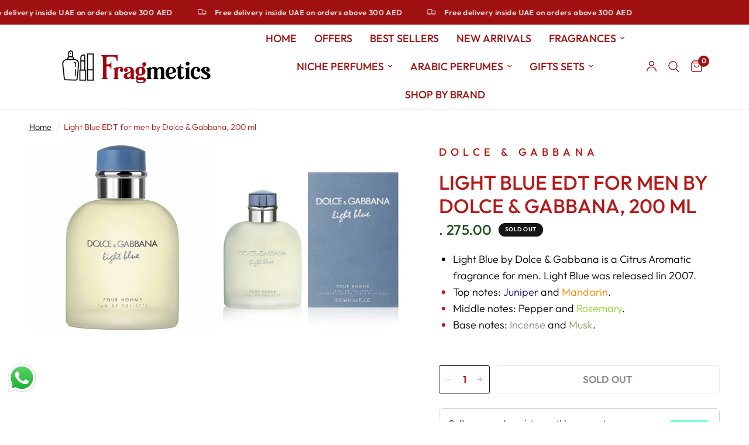

--- FILE ---
content_type: text/plain; charset=utf-8
request_url: https://checkout.tabby.ai/widgets/api/web
body_size: -48
content:
{"experiments":{"entity_id":"53dce3ef-294f-4df7-90fc-2043dfd80f7b"}}